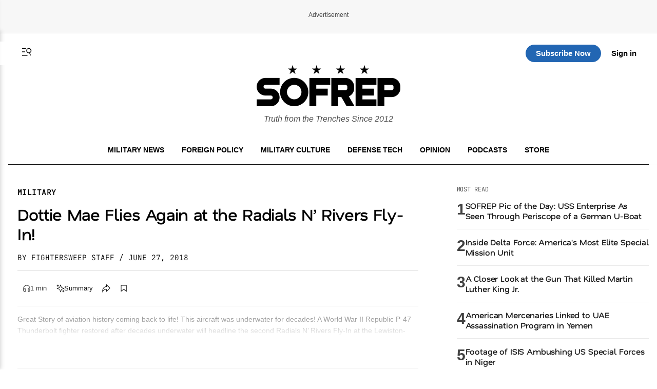

--- FILE ---
content_type: text/html; charset=utf-8
request_url: https://www.google.com/recaptcha/api2/aframe
body_size: 183
content:
<!DOCTYPE HTML><html><head><meta http-equiv="content-type" content="text/html; charset=UTF-8"></head><body><script nonce="toDlgpdWY8J92NEPz38TVQ">/** Anti-fraud and anti-abuse applications only. See google.com/recaptcha */ try{var clients={'sodar':'https://pagead2.googlesyndication.com/pagead/sodar?'};window.addEventListener("message",function(a){try{if(a.source===window.parent){var b=JSON.parse(a.data);var c=clients[b['id']];if(c){var d=document.createElement('img');d.src=c+b['params']+'&rc='+(localStorage.getItem("rc::a")?sessionStorage.getItem("rc::b"):"");window.document.body.appendChild(d);sessionStorage.setItem("rc::e",parseInt(sessionStorage.getItem("rc::e")||0)+1);localStorage.setItem("rc::h",'1769014616443');}}}catch(b){}});window.parent.postMessage("_grecaptcha_ready", "*");}catch(b){}</script></body></html>